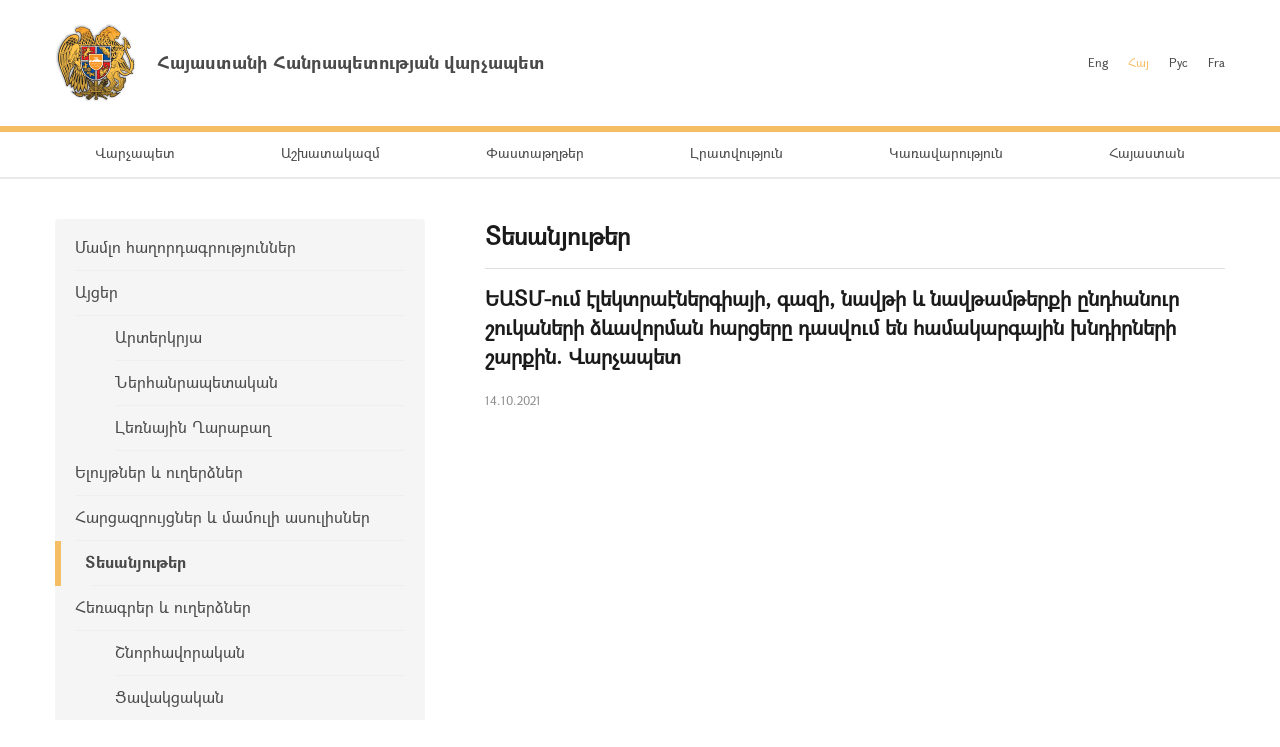

--- FILE ---
content_type: text/html; charset=UTF-8
request_url: https://www.primeminister.am/hy/videos/item/AzLGxYaTPO8/
body_size: 3441
content:
<!DOCTYPE html>
<html lang="hy">
<head>
    <meta charset="utf-8" />
    <meta name="viewport" content="width=device-width" />
    <meta name="description" content="" />
    <meta name="keywords" content="" />
    <meta name="twitter:card" content="summary" />
    <meta name="twitter:site" content="@nikolpashinyan" />
            	    		<meta property="og:image" content="https://img.youtube.com/vi/AzLGxYaTPO8/maxresdefault.jpg" />
    	        
      <meta property="og:title" content="ԵԱՏՄ-ում էլեկտրաէներգիայի, գազի, նավթի և նավթամթերքի ընդհանուր շուկաների ձևավորման հարցերը դասվում են համակարգային խնդիրների շարքին. Վարչապետ" />    
    <meta property="og:type" content="website" />
    <meta name="format-detection" content="telephone=no" />
    <title>ԵԱՏՄ-ում էլեկտրաէներգիայի, գազի, նավթի և նավթամթերքի ընդհանուր շուկաների ձևավորման հարցերը դասվում են համակարգային խնդիրների շարքին. Վարչապետ - Տեսանյութեր - Լրատվություն - Հայաստանի Հանրապետության վարչապետ</title>
    <link rel="alternate" type="application/rss+xml" title="RSS" href="/rss/?l=hy" />
    <link rel="icon" href="/favicon.png" />
    <link rel="shortcut icon" href="/favicon.ico" />
    <link rel="stylesheet" href="/build/css/app-1601043149168.css?c=1" />
    <link rel="apple-touch-icon" sizes="57x57" href="/img/apple-touch-icon-57x57.png" />
    <link rel="apple-touch-icon" sizes="72x72" href="/img/apple-touch-icon-72x72.png" />
    <link rel="apple-touch-icon" sizes="114x114" href="/img/apple-touch-icon-114x114.png" />
    <script src="/build/js/top-libs-1601043149168.js"></script>
        
    <!-- Global site tag (gtag.js) - Google Analytics -->
	<script async src="https://www.googletagmanager.com/gtag/js?id=UA-2363425-57"></script>
	<script>
	  window.dataLayer = window.dataLayer || [];
	  function gtag(){dataLayer.push(arguments);}
	  gtag('js', new Date());
	
	  gtag('config', 'UA-2363425-57');
	</script>

    
    </head>
<body>
<header>
    <div class="top-box">
        <div class="center-1170 clear-fix">

            <div class="top-box__left fl">
                <a href="/hy/" class="top-box__logo db sprite-b pr">
                    <span class="table">
                        <span class="table-cell fb fs18">Հայաստանի Հանրապետության վարչապետ</span>
                    </span>
                </a>
            </div>

            <div class="top-box__right fr">
				
                <ul class="language-list fr clear-fix">
                    <li class="language-list__item fl">
                        <a href="/en/videos/item/AzLGxYaTPO8/" class="language-list__link  fs12">Eng</a>
                    </li>
                    <li class="language-list__item fl">
                        <a href="/hy/videos/item/AzLGxYaTPO8/" class="language-list__link language-list__link--active fs12">Հայ</a>
                    </li>
                    <li class="language-list__item fl">
                        <a href="/ru/videos/item/AzLGxYaTPO8/" class="language-list__link  fs12">Рус</a>
                    </li>
                    <li class="language-list__item fl">
                        <a href="/fr/videos/item/AzLGxYaTPO8/" class="language-list__link  fs12">Fra</a>
                    </li>
                </ul>
                
				
            </div>

        </div>
    </div>

    <div class="menu-wrapper">

        <div class="center-1170">
            <nav class="menu">
                <ul class="menu__list">
					                    <li class="menu__item ver-top-box">
                        <a href="/hy/pm-pashinyan" class="menu__link db fs14">Վարչապետ</a>
                    </li>
                                        <li class="menu__item ver-top-box">
                        <a href="http://www.gov.am/am/staff-structure/" class="menu__link db fs14">Աշխատակազմ</a>
                    </li>
                                        <li class="menu__item ver-top-box">
                        <a href="/hy/instructions/" class="menu__link db fs14">Փաստաթղթեր</a>
                    </li>
                                        <li class="menu__item ver-top-box">
                        <a href="/hy/press-release/" class="menu__link db fs14">Լրատվություն</a>
                    </li>
                                        <li class="menu__item ver-top-box">
                        <a href="http://www.gov.am/am/structure/" class="menu__link db fs14">Կառավարություն</a>
                    </li>
                                        <li class="menu__item ver-top-box">
                        <a href="/hy/general-information/" class="menu__link db fs14">Հայաստան</a>
                    </li>
                                    </ul>
            </nav>
        </div>

       

    </div>

</header>

<main><div class="inner-wrapper">

    <div class="center-1170 clear-fix">

        <div class="inner-wrapper__left fl">
	        	         <div id="burger" class="dn">
	            <div class="lines line-1"></div>
	            <div class="lines line-2"></div>
	            <div class="lines line-3"></div>
	        </div>

            <ul class="second-menu-list">
	            	            	<li class="second-menu-list__item">
	                    <a href="/hy/press-release/" class="second-menu-list__link db pr trans-background" >Մամլո հաղորդագրություններ  </a>
	                   	                </li>
	            	            	<li class="second-menu-list__item">
	                    <a href="/hy/foreign-visits/" class="second-menu-list__link db pr trans-background" >Այցեր</a>
	                   <ul class="second-menu-list--next-level">
	                    																								<li><a href="/hy/foreign-visits/" class="second-menu-list__link db pr trans-background">Արտերկրյա </a></li>
																																													<li><a href="/hy/domestic-visits/" class="second-menu-list__link db pr trans-background">Ներհանրապետական</a></li>
																																													<li><a href="/hy/Nagorno-Karabakh-visits/" class="second-menu-list__link db pr trans-background">Լեռնային Ղարաբաղ</a></li>
																											</ul>
							                </li>
	            	            	<li class="second-menu-list__item">
	                    <a href="/hy/statements-and-messages/" class="second-menu-list__link db pr trans-background" >Ելույթներ և ուղերձներ </a>
	                   	                </li>
	            	            	<li class="second-menu-list__item">
	                    <a href="/hy/interviews-and-press-conferences/" class="second-menu-list__link db pr trans-background" >Հարցազրույցներ և մամուլի ասուլիսներ</a>
	                   	                </li>
	            	            	<li class="second-menu-list__item">
	                    <a href="/hy/videos/" class="second-menu-list__link db pr trans-background fb" >Տեսանյութեր</a>
	                   	                </li>
	            	            	<li class="second-menu-list__item">
	                    <a href="/hy/condolence/" class="second-menu-list__link db pr trans-background" >Հեռագրեր և ուղերձներ     </a>
	                   <ul class="second-menu-list--next-level">
	                    																								<li><a href="/hy/congratulatory/" class="second-menu-list__link db pr trans-background">Շնորհավորական</a></li>
																																													<li><a href="/hy/condolence/" class="second-menu-list__link db pr trans-background">Ցավակցական</a></li>
																											</ul>
							                </li>
	            	            	<li class="second-menu-list__item">
	                    <a href="/hy/media-accreditation/" class="second-menu-list__link db pr trans-background" >ԶԼՄ հավատարմագրում</a>
	                   	                </li>
	                        </ul>
            

        </div>

        <div class="inner-wrapper__right">
	        <div >
							<div class="static-content fs14 pb-none">
					<h1 >Տեսանյութեր</h1>
					<hr />
				</div>
																				
													
	<div class="static-content fs14 pb-none">
		<h3>ԵԱՏՄ-ում էլեկտրաէներգիայի, գազի, նավթի և նավթամթերքի ընդհանուր շուկաների ձևավորման հարցերը դասվում են համակարգային խնդիրների շարքին. Վարչապետ</h4>
		<div class="search__date fs12">14.10.2021</div>
		
					<iframe width="730" height="410" src="https://www.youtube.com/embed/AzLGxYaTPO8?rel=0&amp;showinfo=0" frameborder="0" allow="autoplay; encrypted-media" allowfullscreen></iframe>
				
				
		
		<p></p>
		<p><a href="/hy/videos/">&larr; Վերադառնալ</a></p>
	</div>
							
						<div class="soc-box clear-fix">
                <button id="print" class="soc-box__print sprite-b ver-top-box fs12 pr" type="button">Տպել</button>
                <div class="soc-box__inline fr">

                    <!-- AddThis Button BEGIN -->
                    <div class="addthis_toolbox addthis_default_style ">
                        <a class="addthis_button_facebook"></a>
                        <a class="addthis_button_twitter"></a>
                        <a class="addthis_button_blogger"></a>
                        <a class="addthis_button_livejournal"></a>
                        <a class="addthis_button_favorites"></a>
                        <a class="addthis_button_email"></a>
                        <a class="addthis_button_print"></a>
                        <a class="addthis_button_compact"></a>
                        <a class="addthis_counter addthis_bubble_style"></a>
                    </div>
                    <script src="//s7.addthis.com/js/250/addthis_widget.js#pubid=xa-4dc23e645fbc1b2b" defer></script>
                    <!-- AddThis Button END -->

                </div>
            </div>
            
           
			</div>
        </div>

    </div>

</div></main>

<footer>

    <div class="center-1170">

        <div class="footer__top clear-fix">

            <a href="/hy/" class="footer__top-link db fl fs18 pr sprite-b">Հայաստանի Հանրապետության վարչապետ</a>

            <ul class="footer__list fr">
                <li class="footer__item ver-top-box">
                    <a href="mailto:webmaster@primeminister.am" class="footer__link db fs14">Վեբ մասնագետ</a>
                </li><li class="footer__item ver-top-box">
                    <a href="/hy/links/" class="footer__link db fs14">Հղումներ</a>
                </li><li class="footer__item ver-top-box">
                    <a href="/hy/sitemap/" class="footer__link db fs14">Կայքի քարտեզ</a>
                </li>
            </ul>

        </div>
        
        <ul class="footer__socials">
			<li class="footer__socials-item">
			    <a href="https://www.facebook.com/nikol.pashinyan/" class="footer__socials-link footer__socials-link--fb db pr" target="_blank"></a>
			</li>
			<li class="footer__socials-item">
			    <a href="https://twitter.com/nikolpashinyan" class="footer__socials-link footer__socials-link--tw db pr" target="_blank"></a>
			</li>
			<li class="footer__socials-item">
			    <a href="https://www.instagram.com/nikolpashinyan_official/" class="footer__socials-link footer__socials-link--ig db pr" target="_blank"></a>
			</li>
			<li class="footer__socials-item">
			    <a href="https://www.youtube.com/user/PashinyanNikol/featured" class="footer__socials-link footer__socials-link--yt db pr" target="_blank"></a>
			</li>
		</ul> 

        <div class="footer__bottom tc">
            <p class="footer__bottom-text fs12">&copy; 2026 Հայաստանի Հանրապետության վարչապետի աշխատակազմ<br />Հեղինակային իրավունքները պաշտպանված են: <br />
<a href="http://creativecommons.org/licenses/by-nd/3.0/" rel="external"><img src="/img/cc80x15.png" alt="" ></a><br />
<br />
Հասցե՝ Հայաստանի Հանրապետություն, ք. Երևան, 0010, Հանրապետության հրապարակ, Կառավարական տուն 1</p>
        </div>

    </div>

</footer>

<script src="/build/js/libs-1601043149168.js"></script>
	</body>
</html>

--- FILE ---
content_type: application/javascript; charset=utf8
request_url: https://www.primeminister.am/build/js/top-libs-1601043149168.js
body_size: 1028
content:
"use strict";var e,t,n,a=navigator.userAgent,o=navigator.appName,r=""+parseFloat(navigator.appVersion);-1!=(t=a.indexOf("OPR/"))?(o="Opera",r=a.substring(t+4)):-1!=(t=a.indexOf("Opera"))?(o="Opera",r=a.substring(t+6),-1!=(t=a.indexOf("Version"))&&(r=a.substring(t+8))):-1!=(t=a.indexOf("MSIE"))?(o="Microsoft Internet Explorer",r=a.substring(t+5)):-1!=(t=a.indexOf("Chrome"))?(o="Chrome",r=a.substring(t+7)):-1!=(t=a.indexOf("Safari"))?(o="Safari",r=a.substring(t+7),-1!=(t=a.indexOf("Version"))&&(r=a.substring(t+8))):-1!=(t=a.indexOf("Firefox"))?(o="Firefox",r=a.substring(t+8)):(e=a.lastIndexOf(" ")+1)<(t=a.lastIndexOf("/"))&&(o=a.substring(e,t),r=a.substring(t+1),o.toLowerCase()==o.toUpperCase()&&(o=navigator.appName)),-1!=(n=r.indexOf(";"))&&(r=r.substring(0,n)),-1!=(n=r.indexOf(" "))&&(r=r.substring(0,n));var s=parseInt(""+r,10);function i(){var n="/css_static/web-fonts.css?v=1";function a(e){var t;/MSIE 8\.0|MSIE 7\.0|MSIE 6\.0/.test(navigator.userAgent)||((t=document.createElement("style")).innerHTML=e,document.getElementsByTagName("head")[0].appendChild(t))}!function(){{var e,t;window.localStorage&&window.XMLHttpRequest?function(e){return window.localStorage&&localStorage.font_css_cache&&localStorage.font_css_cache_file===e}(n)?a(localStorage.font_css_cache):((e=new XMLHttpRequest).open("GET",n,!0),function(e,t,n){e.addEventListener?e.addEventListener(t,n,!1):e.attachEvent&&e.attachEvent("on"+t,n)}(e,"load",function(){if(4===e.readyState){a(e.responseText);try{localStorage.font_css_cache=e.responseText,localStorage.font_css_cache_file=n}catch(e){Storage.prototype._setItem=Storage.prototype.setItem,Storage.prototype.setItem=function(){},alert('Your web browser does not support storing settings locally. The most common cause of this is using "Private Browsing Mode". Some settings may not save or some features may not work properly for you.')}}}),e.send()):((t=document.createElement("link")).href=n,t.rel="stylesheet",t.type="text/css",document.getElementsByTagName("head")[0].appendChild(t),document.cookie="font_css_cache")}}()}isNaN(s)&&(r=""+parseFloat(navigator.appVersion),s=parseInt(navigator.appVersion,10)),("Firefox"==o&&parseInt(s)<4||"Chrome"==o&&parseInt(s)<3||"Opera"==o&&parseInt(s)<11||"Safari"==o&&parseInt(s)<5||"Microsoft Internet Explorer"==o&&parseInt(s)<10)&&(window.location.href="/cap.php");try{i()}catch(e){localStorage.clear(),i()}